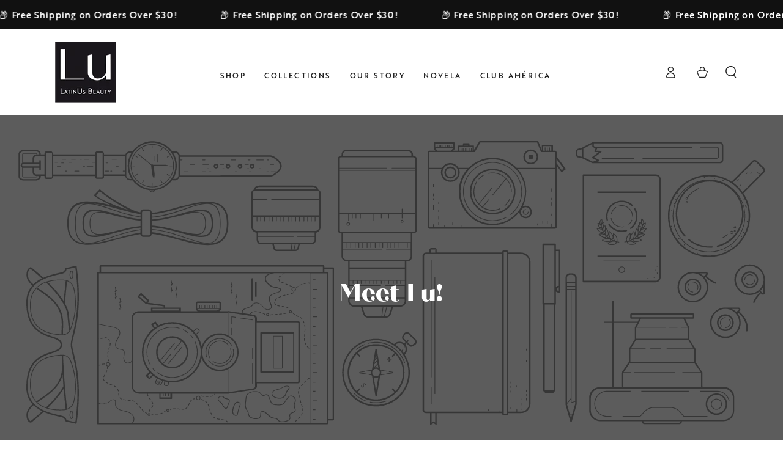

--- FILE ---
content_type: text/css
request_url: https://latinusbeauty.com/cdn/shop/t/32/assets/lu-theme.css?v=141751696938841742531750908245
body_size: 1193
content:
@font-face{font-family:Quiche;src:url(/cdn/shop/files/QuicheDisplayExtraBold.woff2?v=1676959351) format("woff2"),url(/cdn/shop/files/QuicheDisplayExtraBold.woff?v=1676959351) format("woff")}@font-face{font-family:Quiche;src:url(/cdn/shop/files/QuicheDisplayExtraBoldItalic.woff2?v=1676959352) format("woff2"),url(/cdn/shop/files/QuicheDisplayExtraBoldItalic.woff?v=1676959352) format("woff");font-style:italic}@font-face{font-family:Brother;src:url(/cdn/shop/files/Brother-1816-Medium.woff2?v=1676959352) format("woff2"),url(/cdn/shop/files/Brother-1816-Medium.woff?v=1676959352) format("woff")}@font-face{font-family:Brother;src:url(/cdn/shop/files/Brother-1816-MediumItalic.woff2?v=1676959352) format("woff2"),url(/cdn/shop/files/Brother-1816-MediumItalic.woff?v=1676959353) format("woff");font-style:italic}.brother,h4,h5,h6,p,a,a.button,a.header__menu-item,.header__menu-item span.label,a.h4,body{font-family:Brother}.quiche,h1,h2,h3,.h1,.h2,.h3,a.h4,.price,.price span,.price sub,.price sup,.price bdi,.price__regular,.price__sale{font-family:Quiche}a.button,a.multicolumns-item-link-template--24541342007614__ss_multicolumns_video_hCpTB7{overflow:visible}a.button:before{content:"";width:100%;height:100%;background:none;display:block;position:absolute;margin-top:10px;margin-left:10px;border:3px solid #000}a.multicolumns-item-link-template--24541342007614__ss_multicolumns_video_hCpTB7:before{content:"";width:100%;height:100%;background:none;display:block;position:absolute;top:-4px;left:-4px;margin-top:10px;margin-left:10px;border:3px solid #000}.cart-items a.button:before{display:none}a.multicolumns-item-link-template--24541342007614__ss_multicolumns_video_hCpTB7{position:relative}a.button:after,a.multicolumns-item-link-template--24541342007614__ss_multicolumns_video_hCpTB7:after{display:none}div.full-sec .rich-text__text{max-width:100%}.header-wrapper>.header:before{background:transparent}.header nav{text-align:center}.header__left{grid-area:search;margin-inline-start:0;padding-left:10px;padding-right:10px}.slideshow__card{max-width:400px!important}.guarantees{background:none!important}.guarantees-sec{background:#fdbbcb66}.guarantees span.image-animate.guarantee__icon{background:none}.guarantee__item{--icon-height: 80px!important}#shopify-section-template--24541342007614__logo_list_eYgzW3{background:#fafafa}.section-template--24541342007614__ss_multicolumns_video_hCpTB7{max-width:var(--page-width);margin:0 auto}.section-template--24541342007614__ss_multicolumns_video_hCpTB7-settings{max-width:none!important}.multicolumns-items-template--24541342007614__ss_multicolumns_video_hCpTB7{justify-content:space-between}.multicolumns-items-template--24541342007614__ss_multicolumns_video_hCpTB7 .multicolumns-item-template--24541342007614__ss_multicolumns_video_hCpTB7{flex-grow:1!important}.multicolumns-items-template--24541342007614__ss_multicolumns_video_hCpTB7>div{flex-grow:1!important}.multicolumns-items-template--24541342007614__ss_multicolumns_video_hCpTB7>div:nth-child(1)>div,.multicolumns-items-template--24541342007614__ss_multicolumns_video_hCpTB7>div:nth-child(1)>h3,.multicolumns-items-template--24541342007614__ss_multicolumns_video_hCpTB7>div:nth-child(1)>p{background:#ccf3f8!important}.multicolumns-items-template--24541342007614__ss_multicolumns_video_hCpTB7>div:nth-child(2)>div,.multicolumns-items-template--24541342007614__ss_multicolumns_video_hCpTB7>div:nth-child(2)>h3,.multicolumns-items-template--24541342007614__ss_multicolumns_video_hCpTB7>div:nth-child(2)>p{background:#ffe4ea!important}.multicolumns-items-template--24541342007614__ss_multicolumns_video_hCpTB7>div:nth-child(3)>div,.multicolumns-items-template--24541342007614__ss_multicolumns_video_hCpTB7>div:nth-child(3)>h3,.multicolumns-items-template--24541342007614__ss_multicolumns_video_hCpTB7>div:nth-child(3)>p{background:#d9efd1!important}.multicolumns-items-template--24541342007614__ss_multicolumns_video_hCpTB7>div>div{padding:20px}.multicolumns-items-template--24541342007614__ss_multicolumns_video_hCpTB7>div>h3,.multicolumns-items-template--24541342007614__ss_multicolumns_video_hCpTB7>div>p{padding:0 20px 15px}a.multicolumns-items-template--24541342007614__ss_multicolumns_video_hCpTB7{position:relative;z-index:1;cursor:pointer;display:inline-flex;justify-content:center;align-items:center;box-sizing:border-box;padding:1rem 3rem;padding-top:calc(1rem + var(--font-button-baseline));text-decoration:none;min-width:24rem;max-width:100%;min-height:4.6rem;text-transform:uppercase;font-weight:600}.tab-collage div[data-name=Freedom]{background-color:#00ae4275}.tab-collage div[data-name=Rescue]{background-color:#d5005750}.tab-collage div[data-name=Control]{background-color:#00c1de75}.multicolumn-card .media-wrapper{background:transparent}.multicolumn-card .img-original img{height:120px;width:auto;max-width:100%}.multicolumn-card a.button.button--cta{color:#222;opacity:1}.custom-blog .featured_container3{max-width:1230px}span.featured_article3{display:none}.custom-blog .featured_item3 img{max-height:none;max-width:none}.custom-blog .featured_item-info3{text-align:left}.custom-blog .featured_item-info3 p{font-size:1.4rem;line-height:calc(1 + .6 / var(--font-body-scale));margin-top:1.5rem;color:rgba(var(--color-foreground),.75);max-width:none;font-family:Brother}.custom-blog .featured_link3{text-transform:uppercase;color:#fff;padding:10px;font-weight:700}.custom-blog .featured_item-info3 a{font-size:14px;font-weight:400;letter-spacing:.6px;line-height:2;display:inline}.custom-blog .featured_item-info3 a:before{content:"";width:2rem;height:.1rem;display:inline-block;vertical-align:middle;margin-right:1rem;background-color:currentColor;transition:width var(--duration-default) ease}.template-product .images-with-text__image:nth-child(2),.template-product .images-with-text__image:nth-child(4){box-shadow:none;background:none;z-index:1001}.template-product .images-with-text__image:nth-child(2) img,.template-product .images-with-text__image:nth-child(4) img{width:150px;height:auto;transform:translate(50%,45%)}.template-product .images-with-text__image:nth-child(3){display:none}.button--full-width{border:3px solid #000}.socialfeed-sec{background:linear-gradient(180deg,#d5eaee 40%,#fff 40%)}.socialfeed-sec .rich-text__text{max-width:100%}.socialfeed-sec .j-text{display:none}.section--padding.testimonial-sec{background:url(/cdn/shop/files/review-banner.jpg);background-repeat:no-repeat;background-size:cover;background-position:left center;padding:5em 0 10em;background-color:#dff3f8}.testimonial-flex{display:flex;flex-flow:row wrap;justify-content:flex-end}.testimonial-flex .quotes{flex:0 1 50%;width:50%;align-self:flex-end}.testimonial-sec quote-slider.slider-mobile-gutter{background:#fff;padding:20px}.testimonial-sec .slider-mobile-gutter .slider-buttons{bottom:0;right:30px}.article-template__content p a,.article-template__content span a,.article-template__content li a{color:#d50057;border-bottom:1px solid #d50057}.article-template__content h2 a{font-family:Quiche}.article-template__content h3,.article-template__content h3 a{font-family:Brother}.template-article .featured-product-section{background:#f1f1f4}blockquote.tip{background:#fdbbcb66;padding:20px;margin:20px;width:100%}blockquote.tip p:first-of-type{padding-left:5px;border-left:1px solid #fdbbcb;margin-right:10px;transform:scale(-1);writing-mode:vertical-rl;text-align:center}@media screen and (min-width: 990px){.header{grid-template-areas:"heading navigation icons search";grid-template-columns:auto 80% auto}}@media screen and (min-width: 768px){.shopify-section-template--24541342007614__ss_multicolumns_video_hCpTB7 .multicolumns-items-template--24541342007614__ss_multicolumns_video_hCpTB7{padding-left:0;padding-right:0}}@media screen and (min-width: 750px){.section--padding.testimonial-sec{background-position:15% center}}@media screen and (max-width: 749px){.testimonial-flex{justify-content:center}.testimonial-flex .quotes{flex-basis:90%;width:90%}}
/*# sourceMappingURL=/cdn/shop/t/32/assets/lu-theme.css.map?v=141751696938841742531750908245 */


--- FILE ---
content_type: text/javascript
request_url: https://latinusbeauty.com/cdn/shop/t/32/assets/lu-theme.js?v=157023523034713565921746073235
body_size: -570
content:
(function($){$(function(){var activeCollection=$(".tab-collage ul.tab-collage__content").find("p.is-active").parent("li");$(activeCollection).attr("data-name",activeCollection.data("name")),$(activeCollection).parents("div").attr("data-name",activeCollection.data("name")),$('section[id$="tab-collage"]').on("load",function(){activeCollection=$(this).find("p.is-active").parent("li"),$(activeCollection).attr("data-name",activeCollection.data("name")),$(activeCollection).parents("div").attr("data-name",activeCollection.data("name"))}),$(".tab-collage ul.tab-collage__content li.tab-collage__item").on("click",function(){activeCollection=$(this).find("p.is-active").parent("li"),$(activeCollection).attr("data-name",activeCollection.data("name")),$(activeCollection).parents("div").attr("data-name",activeCollection.data("name"))})})})(jQuery);
//# sourceMappingURL=/cdn/shop/t/32/assets/lu-theme.js.map?v=157023523034713565921746073235
